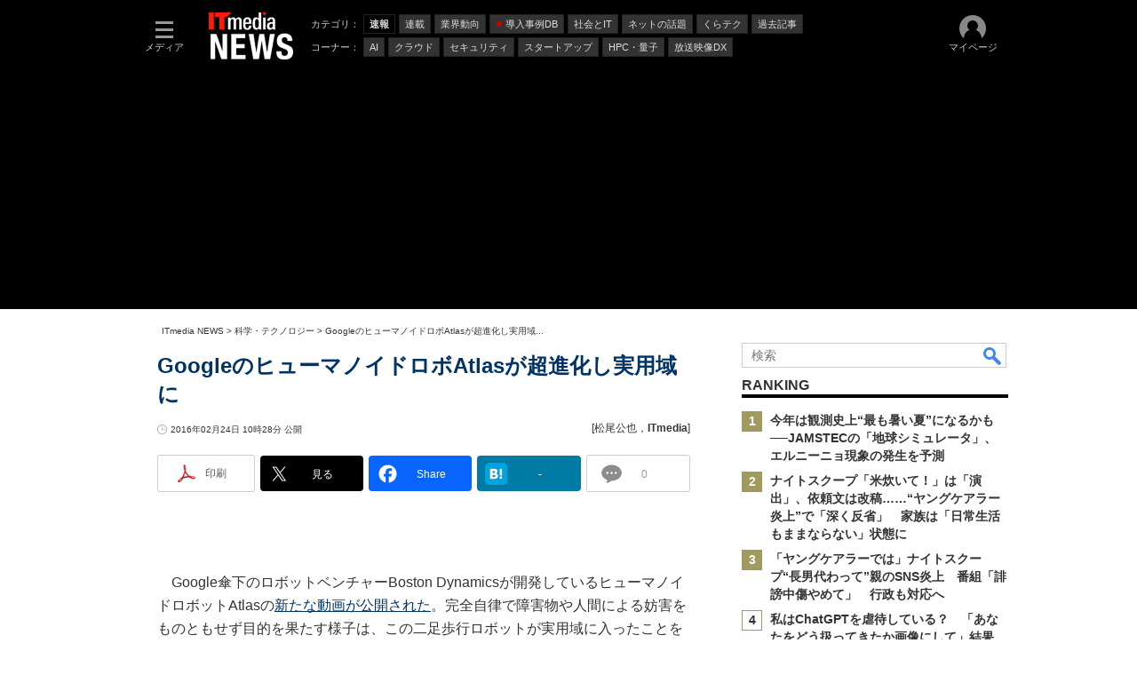

--- FILE ---
content_type: text/html
request_url: https://www.itmedia.co.jp/news/articles/1602/24/news075.html
body_size: 25855
content:
























<!-- simpletieup関連 -->








<!-- /simpletieup関連 -->






























<!DOCTYPE HTML PUBLIC "-//W3C//DTD HTML 4.01 Transitional//EN" "http://www.w3.org/TR/html4/loose.dtd">

<html lang="ja" id="masterChannel-news"><head>




<meta http-equiv="content-type" content="text/html;charset=shift_jis">
<meta http-equiv="content-style-type" content="text/css">
<meta http-equiv="content-script-type" content="text/javascript">

<meta name="referrer" content="no-referrer-when-downgrade">


<meta http-equiv="X-UA-Compatible" content="IE=Edge">

<script>var swspv = '(none)';var cms_summary_flag = '0';</script>
<script src="/js/spv/movePC2SP.js?date=250916104008"></script>
<!-- FIX DMOZ -->

	<!-- masterType = not top -->


	<!-- masterType == article -->
	<meta name="TMP_SERVER" content="pcv">
	<!-- SET SERIES FLAG -->
	
		
		<meta name="TMP_SeriesID" id="TMP_SeriesID" content="">
	
	<!-- SET AUTHOR FLAG -->
	
		
		<meta name="TMP_JointWriterID" id="TMP_JointWriterID" content="609">
	
	<!-- SET CANONICAL FLAG -->
	
		
			
				
				<link rel="canonical" href="https://www.itmedia.co.jp/news/articles/1602/24/news075.html">
			
		
	
	
	<meta property="article:modified_time" content="2016-02-25T11:14:35+09:00">
	
























<meta name="robots" content="max-image-preview:standard">


<!-- JSONLD ARTICLE -->
<script type="application/ld+json">
{
"@context":"https://schema.org",
"@type":"NewsArticle",
"mainEntityOfPage":{
"@type":"WebPage",
"@id":"https://www.itmedia.co.jp/news/articles/1602/24/news075.html"
},
"image":["https://image.itmedia.co.jp/images/logo/1200x630_500x500_news.gif"],
"datePublished":"2016-02-24T10:28:00Z",
"dateModified":"2016-02-25T11:14:00Z",
"headline":"GoogleのヒューマノイドロボAtlasが超進化し実用域に",
"author":
{
"@type":"Person",
"name":"松尾公也",
"url":"https://www.itmedia.co.jp/author/609/"
},
"publisher":{
"@type":"Organization",
"name":"ITmedia NEWS",
"url":"https://www.itmedia.co.jp/news/",
"logo":{
"@type":"ImageObject",
"url":"https://image.itmedia.co.jp/images/logo/amp_publisher_news.gif"
}
},
"description":"ホッケースティックでどつかれる二足歩行ロボットが涙を誘う。",
"articleSection":"ニュース",
"keywords":"速報,科学・テクノロジー"
}
</script>
<meta name="itmid:series" content="">
<meta name="build" content="2016年02月24日 10時28分">
<meta name="keywords" content="速報,科学・テクノロジー">
<meta name="description" content="ホッケースティックでどつかれる二足歩行ロボットが涙を誘う。">
<meta name="extraid" content="at-news	kw-burst	kw-technology">
<meta name="writer" content="松尾公也，ITmedia">
<meta name="dispatch" content="国内">
<meta name="adpath" content="root/ITmedia/news/article">
<meta name="rcid" content="">
<meta name="rcid_filename" content="">
<link rel="alternate" media="only screen and (max-width: 640px)" href="https://www.itmedia.co.jp/news/spv/1602/24/news075.html">


<meta property="og:title" content="GoogleのヒューマノイドロボAtlasが超進化し実用域に">
<meta property="og:description" content="ホッケースティックでどつかれる二足歩行ロボットが涙を誘う。">
<title>GoogleのヒューマノイドロボAtlasが超進化し実用域に - ITmedia NEWS</title>
<script>
const ArticleDataDefinition = {
    VariousURLs: {
        HOST: 'https://www.itmedia.co.jp',
        PCV: '/news/articles/1602/24/news075.html',
        SPV: '/news/spv/1602/24/news075.html',
        AMP: '/news/amp/1602/24/news075.html',
        SUMMARY_SPV: '',
        REFERENCE_PCV: '/news/articles/1602/24/news075_00.html',
        REFERENCE_SPV: '/news/spv/1602/24/news075_00.html'
    }
};
</script>


<meta property="og:image" content="https://image.itmedia.co.jp/news/articles/1602/24/l_koya_atlasterrain.png">



<meta name="twitter:card" content="summary_large_image">
<meta name="twitter:site" content="@itmedia_news">
<meta name="twitter:creator" content="@itmedia_news">
<meta property="og:site_name" content="ITmedia NEWS">
<meta property="og:url" content="https://www.itmedia.co.jp/news/articles/1602/24/news075.html">
<meta property="og:type" content="article">

<meta property="fb:app_id" content="238939813112819">
<meta name="viewport" content="width=device-width">
<link rel="alternate" type="application/rss+xml" title="ITmedia NEWS 最新記事一覧" href="https://rss.itmedia.co.jp/rss/2.0/news_bursts.xml">


<link rel="stylesheet" href="https://www.itmedia.co.jp/css/base.css?202509161104" type="text/css" media="all">
<link rel="stylesheet" href="https://www.itmedia.co.jp/css/news/base.css?202508211525" type="text/css" media="all">
<link rel="stylesheet" href="https://www.itmedia.co.jp/css/article.css?202509081222" type="text/css" media="all">
<link rel="stylesheet" href="https://www.itmedia.co.jp/css/news/article.css?202601201059" type="text/css" media="all">






<script src="//fc.itmedia.co.jp/fpcookie?site_id=itm_"></script>



<!-- globalJavaScript -->


<script src="//ajax.googleapis.com/ajax/libs/jquery/1.6.4/jquery.min.js" charset="UTF-8"></script>
<script>jQuery.noConflict();</script>

<script src="https://cdn.cxense.com/cx.js"></script>
<script src="https://cdn.cxense.com/cx.cce.js"></script>
<script src="/js/lib/cx_v2_cce.js?date=202507231610"></script>
<script>
var cx_segments = '';
cx_segments = cX.getUserSegmentIds({persistedQueryId:'32780b6d6fb51c7b1fefeb67a7e3305b165e5c6a'});
</script>
<!-- GAM -->

<!-- GAM設定 -->
<script async="async" src="https://flux-cdn.com/client/00046/itmedia_news-geoedge_01046.min.js"></script>
<script src="/js/gamServerEnvironment.js?date=202107151140"></script>
<script>
window.googletag = window.googletag || {};
window.googletag.cmd = window.googletag.cmd || [];
</script>
<script async src="https://securepubads.g.doubleclick.net/tag/js/gpt.js"></script>
<script>
// 共通処理
window.gam_logop = {};
window.gam_media= 'news';
// keyValue取得
const gam_keyValue = function(){
	const gam_server = gam_serverenvironment();
	const gam_host = location.protocol + '\/\/' + location.host;
	const gam_url = location.pathname.replace(/\/index.html$/,'\/');
	const gam_key = getMETA('keywords').content;
	const gam_adpath = getMETA('adpath').content;
	if(cx_segments.length >= 200) cx_segments = cx_segments.slice(0,200);
	const gam_composite = String((new Date().getTime() % 12)+1);
	googletag.pubads().setTargeting('server',gam_server).setTargeting('host',gam_host).setTargeting('url',gam_url).setTargeting('CxSegments',cx_segments).setTargeting('composite',gam_composite);
	if(gam_key) googletag.pubads().setTargeting('keywords',gam_key.replace(/(（|）|\(|\)|＃|＋)/g,'').split(','));
	if(gam_adpath){
		const itm_adpath = gam_adpath.split('/');
		if(itm_adpath[3]) googletag.pubads().setTargeting('itm_adpath_4',itm_adpath[3]);
		if(itm_adpath[4]) googletag.pubads().setTargeting('itm_adpath_5',itm_adpath[4]);
	}
}
// 配信設定
const gamDeliveryCheck = function(){
	googletag.pubads().addEventListener('slotRenderEnded',function(e){
		const gam_slotid = e.slot.getSlotElementId();
		const gam_slotdiv = document.getElementById(gam_slotid);
// 配信状況ログ
		if(gam_logop) gam_logop[gam_slotid] = e;
// 配信、未配信判別
		const gam_delivery = e.isEmpty;
// サイズ判別
		const gam_wpsize = /(WallPaper)/.test(gam_slotid);
// 1枠目入稿判別
		const gam_firstset = /(_headline$|_1$|LspaceRectangle)/;
		const gam_firstcheck = gam_firstset.test(gam_slotid);
// AD表記ユニット
		const gam_irpos = /(InRead$)/;
		const gam_irposcheck = gam_irpos.test(gam_slotid);
// SBサイズ指定
		const gam_sb = /(PC_SuperBanner)/.test(gam_slotid);
		if(gam_sb){
			const gam_sbs = e.size[1] < 121 ? 122 : e.size[1];
			document.getElementById('PC_SuperBanner').style.minHeight = gam_sbs + 'px';
		}
// 特殊広告対応
		if(gam_wpsize||gam_firstcheck||gam_irposcheck){
			let gam_noadflag = gam_delivery ? 'noad' : 'delivery';
			const gam_adposition = gam_wpsize ? gam_slotdiv.closest('.WallPaperIn') : gam_slotdiv.parentNode;
			const gam_adpch = gam_adposition.children[0];
			const gam_adpchcheck = gam_adpch.classList.contains('adnotation');
			const gam_hlcheck = gam_adpch.classList.contains('gam_headline');
			let gam_hltext = gam_slotdiv.id == 'PC_LogoAD_1' ? 'スポンサーリンク' : gam_slotdiv.id == 'PC_TopLink_1' || 'PC_TopBox_1' ? '<p>Special</p>' :  'Special';
			gam_hltext += '<span class="gam_prmark">PR</span>';
			if(gam_hlcheck && gam_noadflag == 'delivery' && gam_adpch.innerHTML == '') gam_adpch.innerHTML = gam_hltext;
			gam_adposition.classList.add(gam_noadflag);
			if(gam_wpsize && e.size){
				if(e.size != '1,1'){
					if(e.size[0] > 1) gam_adposition.style.width = e.size[0] + 'px';
					if(e.size[1] > 1) gam_adposition.style.height = e.size[1] + 'px';
					if(/(_left$)/.test(gam_slotid)) gam_adposition.style.left = '-' + (e.size[0] + 8) + 'px';
					if(/(_right$)/.test(gam_slotid)) gam_adposition.style.right = '-' + (e.size[0] + 8) + 'px';
					const mb = document.getElementById('masterBody');
					if(mb) mb.classList.add('WpSet');
				} else {
					gam_adposition.style.display = 'none';
				}
			}
			if(gam_irposcheck && !gam_delivery && !gam_adpchcheck){
				const gam_adnotation = document.createElement('div');
				gam_adnotation.innerHTML = 'advertisement';
				gam_adnotation.classList.add('adnotation');
				gam_adposition.insertBefore(gam_adnotation,gam_slotdiv);
			}
			if(gam_hlcheck && gam_noadflag == 'noad') gam_adpch.innerHTML = '';
		}
	});
};
// refresh
const refreshGam = function(slot,dc){
	googletag.cmd.push(function(){
		let gframe = '';
// 共通
		if(slot == 'SideLink') gframe = [gam_sl1,gam_sl2,gam_sl3,gam_sl4,gam_sl5,gam_sl6,gam_sl7,gam_sl8,gam_sl9,gam_sl10,gam_sl11,gam_sl12,gam_sl13,gam_sl14,gam_sl15,gam_sl16,gam_sl17,gam_sl18,gam_sl19,gam_sl20];
		if(slot == 'RankText') gframe = [gam_rkt];
		if(slot == 'Rcol2ndRectangle') gframe = [gam_rct2];
		if(slot == 'Rcol3rdRectangle') gframe = [gam_brc];
		if(slot == 'RcolFeatures') gframe = [gam_rf1,gam_rf2,gam_rf3];

// article
		if(slot == 'SuperBanner') gframe = [gam_spb];
		if(slot == 'RcolRectangle') gframe = [gam_rct1];
		if(slot == 'ArticleText') gframe = [gam_ltx1,gam_ltx2];
		if(slot == 'InRead') gframe = [gam_ban,gam_inl];
		if(slot == 'InArtSpecialLink') gframe = [gam_ias];
		if(slot == 'BelowArtLink') gframe = [gam_bl1,gam_bl2,gam_bl3,gam_bl4,gam_bl5,gam_bl6,gam_bl7,gam_bl8,gam_bl9,gam_bl10,gam_bl11,gam_bl12,gam_bl13,gam_bl14,gam_bl15,gam_bl16];
		if(slot == 'BelowArtRectangle') gframe = [gam_abrl,gam_abrr];
		if(slot == 'GeneralAD') gframe = [gam_ga1,gam_ga2,gam_ga3];
		if(slot == 'LspaceRectangle') gframe = [gam_lsr];

		if(gframe) googletag.pubads().refresh(gframe);
		if(dc) gamDeliveryCheck(); // 配信状況取得
	});
}


// refresh引数
// 共通
var gam_wpl,gam_wpr,gam_spb,gam_rct1,gam_ltx1,gam_ltx2,gam_sl1,gam_sl2,gam_sl3,gam_sl4,gam_sl5,gam_sl6,gam_sl7,gam_sl8,gam_sl9,gam_sl10,gam_sl11,gam_sl12,gam_sl13,gam_sl14,gam_sl15,gam_sl16,gam_sl17,gam_sl18,gam_sl19,gam_sl20,gam_rkt,gam_rct2,gam_brc,gam_rf1,gam_rf2,gam_rf3;

// article
var gam_ban,gam_inl,gam_ias,gam_bl1,gam_bl2,gam_bl3,gam_bl4,gam_bl5,gam_bl6,gam_bl7,gam_bl8,gam_bl9,gam_bl10,gam_bl11,gam_bl12,gam_bl13,gam_bl14,gam_bl15,gam_bl16,gam_abrl,gam_abrr,gam_ga1,gam_ga2,gam_ga3,gam_lsr;

googletag.cmd.push(function(){
	googletag.pubads().collapseEmptyDivs();
// ユニット設定
	const sd = '/43042345/news/';
// 共通
	gam_sl1 = googletag.defineSlot(sd + 'PC_SideLink',[[300,76]],'PC_SideLink_1').setTargeting('slot_pos','1').setTargeting('media',gam_media).addService(googletag.pubads());
	gam_sl2 = googletag.defineSlot(sd + 'PC_SideLink',[[300,76]],'PC_SideLink_2').setTargeting('slot_pos','2').setTargeting('media',gam_media).addService(googletag.pubads());
	gam_sl3 = googletag.defineSlot(sd + 'PC_SideLink',[[300,76]],'PC_SideLink_3').setTargeting('slot_pos','3').setTargeting('media',gam_media).addService(googletag.pubads());
	gam_sl4 = googletag.defineSlot(sd + 'PC_SideLink',[[300,76]],'PC_SideLink_4').setTargeting('slot_pos','4').setTargeting('media',gam_media).addService(googletag.pubads());
	gam_sl5 = googletag.defineSlot(sd + 'PC_SideLink',[[300,76]],'PC_SideLink_5').setTargeting('slot_pos','5').setTargeting('media',gam_media).addService(googletag.pubads());
	gam_sl6 = googletag.defineSlot(sd + 'PC_SideLink',[[300,76]],'PC_SideLink_6').setTargeting('slot_pos','6').setTargeting('media',gam_media).addService(googletag.pubads());
	gam_sl7 = googletag.defineSlot(sd + 'PC_SideLink',[[300,76]],'PC_SideLink_7').setTargeting('slot_pos','7').setTargeting('media',gam_media).addService(googletag.pubads());
	gam_sl8 = googletag.defineSlot(sd + 'PC_SideLink',[[300,76]],'PC_SideLink_8').setTargeting('slot_pos','8').setTargeting('media',gam_media).addService(googletag.pubads());
	gam_sl9 = googletag.defineSlot(sd + 'PC_SideLink',[[300,76]],'PC_SideLink_9').setTargeting('slot_pos','9').setTargeting('media',gam_media).addService(googletag.pubads());
	gam_sl10 = googletag.defineSlot(sd + 'PC_SideLink',[[300,76]],'PC_SideLink_10').setTargeting('slot_pos','10').setTargeting('media',gam_media).addService(googletag.pubads());
	gam_sl11 = googletag.defineSlot(sd + 'PC_SideLink',[[300,76]],'PC_SideLink_11').setTargeting('slot_pos','11').setTargeting('media',gam_media).addService(googletag.pubads());
	gam_sl12 = googletag.defineSlot(sd + 'PC_SideLink',[[300,76]],'PC_SideLink_12').setTargeting('slot_pos','12').setTargeting('media',gam_media).addService(googletag.pubads());
	gam_sl13 = googletag.defineSlot(sd + 'PC_SideLink',[[300,76]],'PC_SideLink_13').setTargeting('slot_pos','13').setTargeting('media',gam_media).addService(googletag.pubads());
	gam_sl14 = googletag.defineSlot(sd + 'PC_SideLink',[[300,76]],'PC_SideLink_14').setTargeting('slot_pos','14').setTargeting('media',gam_media).addService(googletag.pubads());
	gam_sl15 = googletag.defineSlot(sd + 'PC_SideLink',[[300,76]],'PC_SideLink_15').setTargeting('slot_pos','15').setTargeting('media',gam_media).addService(googletag.pubads());
	gam_sl16 = googletag.defineSlot(sd + 'PC_SideLink',[[300,76]],'PC_SideLink_16').setTargeting('slot_pos','16').setTargeting('media',gam_media).addService(googletag.pubads());
	gam_sl17 = googletag.defineSlot(sd + 'PC_SideLink',[[300,76]],'PC_SideLink_17').setTargeting('slot_pos','17').setTargeting('media',gam_media).addService(googletag.pubads());
	gam_sl18 = googletag.defineSlot(sd + 'PC_SideLink',[[300,76]],'PC_SideLink_18').setTargeting('slot_pos','18').setTargeting('media',gam_media).addService(googletag.pubads());
	gam_sl19 = googletag.defineSlot(sd + 'PC_SideLink',[[300,76]],'PC_SideLink_19').setTargeting('slot_pos','19').setTargeting('media',gam_media).addService(googletag.pubads());
	gam_sl20 = googletag.defineSlot(sd + 'PC_SideLink',[[300,76]],'PC_SideLink_20').setTargeting('slot_pos','20').setTargeting('media',gam_media).addService(googletag.pubads());
	gam_rkt = googletag.defineSlot(sd + 'PC_article_RankText',['fluid'],'PC_RankText').setTargeting('media',gam_media).addService(googletag.pubads());
	gam_rct2 = googletag.defineSlot(sd + 'PC_article_rcol-2ndRectangle',[[300,250],[300,300],[300,600]],'PC_rcol-2ndRectangle').addService(googletag.pubads());
	gam_brc = googletag.defineSlot(sd + 'PC_article_rcol-3rdRectangle',[[300,250],[300,300],[300,600]],'PC_rcol-3rdRectangle').addService(googletag.pubads());
	gam_rf1 = googletag.defineSlot(sd + 'PC_rcol-Features',[[300,76]],'PC_rcol-Features_1').setTargeting('slot_pos','1').setTargeting('media',gam_media).addService(googletag.pubads());
	gam_rf2 = googletag.defineSlot(sd + 'PC_rcol-Features',[[300,76]],'PC_rcol-Features_2').setTargeting('slot_pos','2').setTargeting('media',gam_media).addService(googletag.pubads());
	gam_rf3 = googletag.defineSlot(sd + 'PC_rcol-Features',[[300,76]],'PC_rcol-Features_3').setTargeting('slot_pos','3').setTargeting('media',gam_media).addService(googletag.pubads());

// article
	gam_ltx1 = googletag.defineSlot(sd + 'PC_article_lcol-Text',[[600,32]],'PC_lcol-Text_1').setTargeting('slot_pos','1').addService(googletag.pubads());
	gam_ltx2 = googletag.defineSlot(sd + 'PC_article_lcol-Text',[[600,32]],'PC_lcol-Text_2').setTargeting('slot_pos','2').addService(googletag.pubads());
	gam_spb = googletag.defineSlot(sd + 'PC_article_SuperBanner',[[728,90],[728,180],[970,90],[970,250],[970,400]],'PC_SuperBanner').addService(googletag.pubads());
	gam_rct1 = googletag.defineSlot(sd + 'PC_article_rcol-Rectangle',[[300,250],[300,300],[300,600],[600,600],[600,500],[533,300]],'PC_rcol-Rectangle').addService(googletag.pubads());
	gam_ban = googletag.defineSlot(sd + 'PC_below-art-Native',[[640,100]],'PC_below-art-Native').addService(googletag.pubads());
	gam_inl = googletag.defineSlot(sd + 'PC_InRead',[[640,165],[640,300],[640,360],[300,250],[336,280],[1,1]],'PC_InRead').addService(googletag.pubads());
	gam_ias = googletag.defineSlot(sd + 'PC_in-art-SpecialLink', [[1,1],'fluid'],'PC_in-art-SpecialLink').addService(googletag.pubads());
	gam_bl1 = googletag.defineSlot(sd + 'PC_BelowArtLink',[[150,216]],'PC_BelowArtLink_1').setTargeting('slot_pos','1').setTargeting('media',gam_media).addService(googletag.pubads());
	gam_bl2 = googletag.defineSlot(sd + 'PC_BelowArtLink',[[150,216]],'PC_BelowArtLink_2').setTargeting('slot_pos','2').setTargeting('media',gam_media).addService(googletag.pubads());
	gam_bl3 = googletag.defineSlot(sd + 'PC_BelowArtLink',[[150,216]],'PC_BelowArtLink_3').setTargeting('slot_pos','3').setTargeting('media',gam_media).addService(googletag.pubads());
	gam_bl4 = googletag.defineSlot(sd + 'PC_BelowArtLink',[[150,216]],'PC_BelowArtLink_4').setTargeting('slot_pos','4').setTargeting('media',gam_media).addService(googletag.pubads());
	gam_bl5 = googletag.defineSlot(sd + 'PC_BelowArtLink',[[150,216]],'PC_BelowArtLink_5').setTargeting('slot_pos','5').setTargeting('media',gam_media).addService(googletag.pubads());
	gam_bl6 = googletag.defineSlot(sd + 'PC_BelowArtLink',[[150,216]],'PC_BelowArtLink_6').setTargeting('slot_pos','6').setTargeting('media',gam_media).addService(googletag.pubads());
	gam_bl7 = googletag.defineSlot(sd + 'PC_BelowArtLink',[[150,216]],'PC_BelowArtLink_7').setTargeting('slot_pos','7').setTargeting('media',gam_media).addService(googletag.pubads());
	gam_bl8 = googletag.defineSlot(sd + 'PC_BelowArtLink',[[150,216]],'PC_BelowArtLink_8').setTargeting('slot_pos','8').setTargeting('media',gam_media).addService(googletag.pubads());
	gam_bl9 = googletag.defineSlot(sd + 'PC_BelowArtLink',[[150,216]],'PC_BelowArtLink_9').setTargeting('slot_pos','9').setTargeting('media',gam_media).addService(googletag.pubads());
	gam_bl10 = googletag.defineSlot(sd + 'PC_BelowArtLink',[[150,216]],'PC_BelowArtLink_10').setTargeting('slot_pos','10').setTargeting('media',gam_media).addService(googletag.pubads());
	gam_bl11 = googletag.defineSlot(sd + 'PC_BelowArtLink',[[150,216]],'PC_BelowArtLink_11').setTargeting('slot_pos','11').setTargeting('media',gam_media).addService(googletag.pubads());
	gam_bl12 = googletag.defineSlot(sd + 'PC_BelowArtLink',[[150,216]],'PC_BelowArtLink_12').setTargeting('slot_pos','12').setTargeting('media',gam_media).addService(googletag.pubads());
	gam_bl13 = googletag.defineSlot(sd + 'PC_BelowArtLink',[[150,216]],'PC_BelowArtLink_13').setTargeting('slot_pos','13').setTargeting('media',gam_media).addService(googletag.pubads());
	gam_bl14 = googletag.defineSlot(sd + 'PC_BelowArtLink',[[150,216]],'PC_BelowArtLink_14').setTargeting('slot_pos','14').setTargeting('media',gam_media).addService(googletag.pubads());
	gam_bl15 = googletag.defineSlot(sd + 'PC_BelowArtLink',[[150,216]],'PC_BelowArtLink_15').setTargeting('slot_pos','15').setTargeting('media',gam_media).addService(googletag.pubads());
	gam_bl16 = googletag.defineSlot(sd + 'PC_BelowArtLink',[[150,216]],'PC_BelowArtLink_16').setTargeting('slot_pos','16').setTargeting('media',gam_media).addService(googletag.pubads());
	gam_abrl = googletag.defineSlot(sd + 'PC_BelowArtRectangle_left',[[300,250],[300,300]],'PC_BelowArtRectangle_left').addService(googletag.pubads());
	gam_abrr = googletag.defineSlot(sd + 'PC_BelowArtRectangle_right',[[300,250],[300,300]],'PC_BelowArtRectangle_right').addService(googletag.pubads());
	gam_lsr = googletag.defineSlot(sd + 'PC_LspaceRectangle',[[300,250],[300,300],[300,600]],'PC_LspaceRectangle').addService(googletag.pubads());

	gam_keyValue(); // Key-Value設定
	googletag.pubads().enableSingleRequest();
	googletag.pubads().disableInitialLoad();
	googletag.enableServices();
});
</script>

<!-- /GAM -->

<script src="/js/base_v2.js?date=202501291050"></script>
<script src="/js/news/base.js?date=202310161130"></script>

<script src="/js/article.js?date=202501141040"></script>
<script src="/js/news/article.js?date=202310161130"></script>



<!--tr_cx_api-->

<script src="//cx.api.itmedia.co.jp/v1.js"></script>
<script src="//tr.api.itmedia.co.jp/cc/v1.js"></script>

<!--/tr_cx_api-->
<script>
var cX = cX || {}; cX.callQueue = cX.callQueue || [];
cx_push_iitt();
cX.callQueue.push(['setSiteId','1146327961620383921']);
var cx_k_param = cx_api_itm('ad');
cx_push_cxapi('7afa26d5cf882cbdf1133ef0a74bc60ab5581d17');
cX.callQueue.push(['sync','frk']); // fout
cX.callQueue.push(['sync','aam']);
cx_click_map('1141827478709654509');
window.addEventListener('DOMContentLoaded',function(){
	cx_add_meta();
	cx_push_readable('7afa26d5cf882cbdf1133ef0a74bc60ab5581d17');
},false);
</script>
<!-- Google Tag Manager -->
<script>(function(w,d,s,l,i){w[l]=w[l]||[];w[l].push({'gtm.start':
new Date().getTime(),event:'gtm.js'});var f=d.getElementsByTagName(s)[0],
j=d.createElement(s),dl=l!='dataLayer'?'&l='+l:'';j.async=true;j.src=
'https://www.googletagmanager.com/gtm.js?id='+i+dl;f.parentNode.insertBefore(j,f);
})(window,document,'script','dataLayer','GTM-W3CLTQN');</script>
<!-- End Google Tag Manager -->
<!-- itreview_product_auto_linker -->

<!-- End itreview_product_auto_linker -->
<!-- /globalJavaScript -->

</head><body id="masterType-article">

<script>
// JavaScript用Facebook SDK v10.0

window.fbAsyncInit = function(){
	FB.init({
		appId:'238939813112819',
		autoLogAppEvents : true,
		xfbml : true,
		version : 'v10.0'
	});
	FB.AppEvents.logPageView();
};

(function(d,s,id){
var js, fjs = d.getElementsByTagName(s)[0];
if(d.getElementById(id)){return;}
js = d.createElement(s); js.id = id;
js.src = "//connect.facebook.net/ja_JP/sdk.js";
fjs.parentNode.insertBefore(js,fjs);
}(document,'script','facebook-jssdk'));
</script>






<script type="text/javascript">
var dcl_start = new Date();
attachBodyClass();
function masterChannel(){return 'news';}
function masterType(){return 'article';}
function prFlag(){return '';}
function spFlag(){return '';}
</script>

<!--ITWL-->

	
		
	

<!--/ITWL-->


<!-- サーチツール表示領域 -->
<div id="outputFrame" class="outputFrame"></div>


<div id="masterBody"><div id="masterBodyOut"><div id="masterBodyIn">


<style>
#g_nav #g_nav_o{border:none;}
#g_nav .g_free_box {padding:0 10px;}

</style>


<link rel="stylesheet" href="//www.itmedia.co.jp/css/gnavi.css?date=202503051103">
<div id="g_nav" data-theme="dark">
<div id="g_nav_o">
<!-- parts_warning -->

<div id="g_nav_i">
	<div class="g_nav_box">
		<div class="g_btn" id="g_btn_menu" data-menu="0">
			<div class="g_float g_float_left"></div>
			<div class="g_inbtn">
				<div class="g_lines">
					<div class="g_line"></div>
					<div class="g_line"></div>
					<div class="g_line"></div>
					<div class="g_line"></div>
				</div>
				<div class="g_txt">メディア</div>
			</div>
		</div>
	</div>
<div class="g_nav_box"><div id="g_logo">
<a href="https://www.itmedia.co.jp/news/"><img src="https://image.itmedia.co.jp/images/logo/pcvheader_news.png" width="95" height="53" alt="ITmedia NEWS"></a>

</div></div>
<div class="g_nav_box _flex"><div class="g_free_box">
<div class="g_local g_local_btn"><div class="g_lnav_o g_lnav_o_txt">カテゴリ：</div>
<div class="g_lnav_o"><a href="https://www.itmedia.co.jp/news/subtop/bursts/"><div >速報</div></a>
</div>
<div class="g_lnav_o"><a href="https://www.itmedia.co.jp/news/series/"><div >連載</div></a>
</div>
<div class="g_lnav_o"><a href="https://www.itmedia.co.jp/news/subtop/industry/"><div >業界動向</div></a>
</div>
<div class="g_lnav_o"><a href="https://www.itmedia.co.jp/topics/jirei.html"><div data-mark="1">導入事例DB</div></a>
</div>
<div class="g_lnav_o"><a href="https://www.itmedia.co.jp/news/subtop/society/"><div >社会とIT</div></a>
</div>
<div class="g_lnav_o"><a href="https://www.itmedia.co.jp/news/subtop/nettopics/"><div >ネットの話題</div></a>
</div>
<div class="g_lnav_o"><a href="https://www.itmedia.co.jp/news/subtop/lifestyle/"><div >くらテク</div></a>
</div>
<div class="g_lnav_o"><a href="https://www.itmedia.co.jp/news/subtop/archive/"><div >過去記事</div></a>
</div>
</div><div class="g_local g_local_btn"><div class="g_lnav_o g_lnav_o_txt">コーナー：</div>
<div class="g_lnav_o"><a href="https://www.itmedia.co.jp/news/subtop/aiplus/"><div >AI</div></a>
</div>
<div class="g_lnav_o"><a href="https://www.itmedia.co.jp/news/subtop/clouduser/"><div >クラウド</div></a>
</div>
<div class="g_lnav_o"><a href="https://www.itmedia.co.jp/news/subtop/security/"><div >セキュリティ</div></a>
</div>
<div class="g_lnav_o"><a href="https://www.itmedia.co.jp/news/subtop/saaslab/"><div >スタートアップ</div></a>
</div>
<div class="g_lnav_o"><a href="https://www.itmedia.co.jp/news/subtop/features/quantum/index.html"><div >HPC・量子</div></a>
</div>
<div class="g_lnav_o"><a href="https://www.itmedia.co.jp/news/subtop/studio/"><div >放送映像DX</div></a>
</div>
</div></div></div>


<div class="g_nav_box">
<div class="g_btn" id="g_btn_member" data-menu="0">
<div class="g_float g_float_right"></div>
<a class="g_inbtn" href="javascript:void(0);">
<div class="g_circles">
<div class="g_circle"></div><div class="g_circle"></div><div class="g_circle"></div>
</div>
<div class="g_txt"></div>
</a>
</div>
</div>
</div>
</div>
</div>
<script src="/js/gnavi.js?202508211340" async></script>

<div id="masterBodyOuter"><!----><div id="masterBodyInner">

<div id="masterHeader">
<div id="globalHeader">
	<div id="globalHeaderBottom">
	
		<div id="SuperBanner">
		<div id="PC_SuperBanner"></div>
		<script>refreshGam('SuperBanner',true);</script>
		</div>
	
	</div>
</div>
	
<div id="globalHeaderBeneath">
	<div id="localPankuzu">
	<div class="lpanOut"><div class="lpanIn">
	
<a href="//www.itmedia.co.jp/news/">ITmedia NEWS</a> &gt;

<a href="//www.itmedia.co.jp/news/subtop/technology/">科学・テクノロジー</a> &gt;

<script type="text/javascript">
var str = document.title.replace(/\<\!\-\-EDIT START\-\-\>/g,'').replace(/\<\!\-\-EDIT END\-\-\>/g,'').replace('- ITmedia NEWS','');
str = cutString(str,50);
document.write(str);
</script>

	</div></div>
	</div>
</div>
	
</div>

<div id="masterContents"><div id="globalContents">
<div id="masterMain">

<!--masterMainHoleStart-->

<div id="LspaceRectangle">
<div id="PC_LspaceRectangle"></div>
<script>refreshGam('LspaceRectangle');</script>
</div>


<div id="tmplNews" class="tmplArticle"><div id="tmplNewsIn" class="tmplArticleIn">
<!-- cmsHoleStart -->


<!-- keyword not match -->



<!-- /cmsHoleStart -->


<!-- cmsHoleDate -->
<!--EDIT START-->
<!--EDIT END-->



<div id="cmsTitle"><div class="inner">
<h1 class="title"><span class="title__maintext">GoogleのヒューマノイドロボAtlasが超進化し実用域に</span></h1>
</div></div>


<!--EDIT START-->
<!--EDIT END-->


<!--EDIT START-->
<!--EDIT END-->


<div id="cmsDate" class="cmsDate cmsDate--nomove"><div class="inner"><span class="arrow">&raquo;</span> <span id="update">2016年02月24日 10時28分 公開</span></div></div>
<div id="cmsByline"><div class="inner" id="byline">[<a href="https://www.itmedia.co.jp/author/609/" class="cmsAuthorlink">松尾公也</a>，<span>ITmedia</span>]</div></div>

<!-- cmsHoleBodyWrapStart " -->

<div id="cmsBody"><div class="inner">


<link rel="stylesheet" href="https://www.itmedia.co.jp/css/socialbutton.css?202510011201">
<script>
var msbBtnLoadScript = [];
</script>
<script src="/js/socialbutton.js?202510011010"></script>
<div id="masterSocialbuttonTop" class="masterSocialbutton"><div class="msbOut" id="msbTopOut"></div></div>


	<script>
	msbBtn({
	'pos':'top',
	'tag':'table',
	'popup_pos':'under',
	'base_color':'white',
	'base_class':'minimal_count',
	'line':[
	[
		{'name':'印刷','title':'この記事を印刷する','id':'printbutton'},
		{'name':'通知','id':'itmid','data':[
			{'name':'連載「％」の新着をメールで通知','id':'alertseries'},
		{}]},
		{'name':'Post','id':'tweetbutton_minimal'},
		{'name':'シェア','id':'sharebutton_minimal'},
		{'name':'はてなブックマーク','id':'hatenabookmark_minimal'},

		
		{'name':'コメント','id':'comment_minimal','data-id':'CM-ZyEyiCeR'},
		

	{}],
	[]]
	});
	</script>



<div class="colBoxClear"></div>

	<div id="ArticleText">
		<div id="PC_lcol-Text_1" style="min-width:600px;min-height:32px;"></div>
		<div id="PC_lcol-Text_2" style="min-width:600px;min-height:32px;"></div>
		<script>refreshGam('ArticleText');</script>
	</div>



<!-- cmsHoleBodyStart -->

<div id="cmsMark"><!-- null for itmedia-->
</div>
<!-- cmsBodyCtrlTop -->

<!-- cmsBodyMainStart -->
<!-- cxenseparse_start -->


<p>　Google傘下のロボットベンチャーBoston Dynamicsが開発しているヒューマノイドロボットAtlasの<A HREF="https://www.youtube.com/watch?v=rVlhMGQgDkY">新たな動画が公開された</A>。完全自律で障害物や人間による妨害をものともせず目的を果たす様子は、この二足歩行ロボットが実用域に入ったことを示している。</p>
<div class="cmsVideo cmsVideoYouTube" style="width:480px;">
<div class="cmsVideoContents" style="width:480px;height:269px;">
<iframe loading="lazy" width="480" height="269" src="https://www.youtube.com/embed/rVlhMGQgDkY?feature=oembed" frameborder="0" allow="accelerometer; autoplay; clipboard-write; encrypted-media; gyroscope; picture-in-picture; web-share" referrerpolicy="strict-origin-when-cross-origin" allowfullscreen title="Atlas, The Next Generation"></iframe>
</div>
</div>
<p>　動画では、4.5キログラムの箱を持ち上げて棚に移したり、ホッケースティックを持った人間に箱を叩き落とされたり突き放されたりしながらもちゃんと復帰して作業を継続する場面も。</p>
<!--CAP-->
<div id="col500"><a name="l_koya_atlasterrain.png"></a><a href="https://image.itmedia.co.jp/l/im/news/articles/1602/24/l_koya_atlasterrain.png"><img src="https://image.itmedia.co.jp/news/articles/1602/24/koya_atlasterrain.png" width="426" height="239" alt="photo"></a>
<small>雪の複雑な地形でつまづいてもころばない</small></div>
<!--CAPEND-->
<!--CAP-->
<div id="col500"><a name="l_koya_boxed.png"></a><a href="https://image.itmedia.co.jp/l/im/news/articles/1602/24/l_koya_boxed.png"><img src="https://image.itmedia.co.jp/news/articles/1602/24/koya_boxed.png" width="426" height="239" alt="photo"></a>
<small>体をひねりながら棚に箱を置く</small></div>
<!--CAPEND-->
<!--CAP-->
<div id="col500"><a name="l_koya_atlasdropped.png"></a><a href="https://image.itmedia.co.jp/l/im/news/articles/1602/24/l_koya_atlasdropped.png"><img src="https://image.itmedia.co.jp/news/articles/1602/24/koya_atlasdropped.png" width="426" height="240" alt="photo"></a>
<small>箱を叩き落とされるかわいそうなAtlas</small></div>
<!--CAPEND-->
<!--CAP-->
<div id="col500"><a name="l_koya_atlasstick.png"></a><a href="https://image.itmedia.co.jp/l/im/news/articles/1602/24/l_koya_atlasstick.png"><img src="https://image.itmedia.co.jp/news/articles/1602/24/koya_atlasstick.png" width="428" height="239" alt="photo"></a>
<small>ホッケースティックでどつかれるかわいそうなAtlas</small></div>
<!--CAPEND-->
<!--CAP-->
<div id="col500"><a name="l_koya_atlasexit.png"></a><a href="https://image.itmedia.co.jp/l/im/news/articles/1602/24/l_koya_atlasexit.png"><img src="https://image.itmedia.co.jp/news/articles/1602/24/koya_atlasexit.png" width="428" height="239" alt="photo"></a>
<small>自分でドアを開けて出て行く象徴的なラスト</small></div>
<!--CAPEND-->
<p>　YouTubeの動画説明文によれば、新バージョンのAtlasは電動で油圧駆動。本体と両足にはバランスをとるためのセンサーが、LADARおよびステレオセンサーが頭部に搭載され、障害物を避けて地形を予測し歩行に役立ている。身長は1メートル75センチ、体重は81.6キログラム。</p>

<!-- cxenseparse_end -->

<!-- cmsBodyMainEnd -->

<div class="endlink" id="endlinkConnection">
<h3 class="format--subheading">関連記事</h3>
<ul id="art">
<li class="endlink-art" id="endlink-art1"><a href="https://www.itmedia.co.jp/news/articles/1512/23/news028.html"><img src="https://image.itmedia.co.jp/news/articles/1512/23/news028.jpg" width="80" height="60" alt="Boston Dynamicsの犬型ロボット、サンタのソリのトナカイに" align="left">Boston Dynamicsの犬型ロボット、サンタのソリのトナカイに</a><br>
犬型ロボットがトナカイの角を付けてサンタのソリをさっそうと引く動画を、Google傘下のロボットメーカー、Boston DynamicsがYouTubeで公開した。</li>
<li class="endlink-art" id="endlink-art2"><a href="https://www.itmedia.co.jp/news/articles/1506/01/news130.html"><img src="https://image.itmedia.co.jp/news/articles/1506/01/news130.jpg" width="80" height="60" alt="走りながらハードルを飛び越える四足ロボット　MITが実験に成功（動画あり）" align="left">走りながらハードルを飛び越える四足ロボット　MITが実験に成功（動画あり）</a><br>
米マサチューセッツ工科大学（MIT）が、DARPAの出資で開発する四足歩行ロボットで、秒速2メートルで走りながら前方の障害物を検知し、歩幅などを調整して飛び越える実験に成功し、動画を公開した。</li>
<li class="endlink-art" id="endlink-art3"><a href="https://www.itmedia.co.jp/news/articles/1504/02/news156.html"><img src="https://image.itmedia.co.jp/news/articles/1504/02/news156.jpg" width="80" height="60" alt="有名人や故人の人格をロボットにダウンロードする時代が来る？　Googleが特許取得" align="left">有名人や故人の人格をロボットにダウンロードする時代が来る？　Googleが特許取得</a><br>
人格データをクラウドからダウンロードしてロボットに吹き込む──Googleがこんなシステムの特許を取得した。</li>
<li class="endlink-art" id="endlink-art4"><a href="https://www.itmedia.co.jp/news/articles/1502/10/news065.html"><img src="https://image.itmedia.co.jp/news/articles/1502/10/news065.jpg" width="80" height="60" alt="Boston Dynamics、足蹴にしても踏ん張る犬型ロボット「Spot」（動画あり）" align="left">Boston Dynamics、足蹴にしても踏ん張る犬型ロボット「Spot」（動画あり）</a><br>
Google傘下のBoston Dynamicsが、体重が約73キロで階段の昇降やギャロップができる犬型ロボット「Spot」の動画をYouTubeで公開した。人と一緒にジョギングしたり、思い切り足蹴にしても踏ん張って体勢を立て直すシーンが紹介されている。</li>
<li class="endlink-art" id="endlink-art5"><a href="https://www.itmedia.co.jp/news/articles/1312/15/news007.html"><img src="https://image.itmedia.co.jp/news/articles/1312/15/news007.gif" width="80" height="60" alt="Google、四足ロボット「BigDog」のメーカーBoston Dynamicsを買収" align="left">Google、四足ロボット「BigDog」のメーカーBoston Dynamicsを買収</a><br>
元Android責任者であるアンディ・ルービン氏率いるGoogleのロボティクスプロジェクトが、DARPA向けロボットで知られるBoston Dynamicsを買収した。</li>
</ul>
<h3 class="format--subheading">関連リンク</h3>
<ul id="lnk">
<li class="endlink-lnk" id="endlink-lnk1"><a href="http://www.bostondynamics.com/robot_Atlas.html" target="_blank" rel="noopener">Boston Dynamics Atlas</a></li>
</ul>
</div>


<!-- cmsBodyRelated -->

<!-- cmsBodyCtrlBtm -->
<div id="cmsCopyright"><p>Copyright &copy; ITmedia, Inc. All Rights Reserved.</p>
</div>
<!-- cmsHoleBodyEnd -->

<!-- newsComment -->

	
		<script src="/js/lib/get_socialcount.js"></script>
<div id="ulCommentWidget" style="clear:both;"></div>
<div id="ulCommentWidgetAnnounce" style="display:none;"><p>続きを読むには、コメントの利用規約に同意し「アイティメディアID」および「ITmedia NEWS アンカーデスクマガジン」の登録が必要です</p></div>
<script><!--
function nakanohito_Comment(){
	var count = 2;
	var setNgFlag = 0;
    var setNgWords = [
      ['headline', 'Googleさん'],
      ['', ''],
    ];
    if (!setNgFlag) var setNgFlag = 0;
    if (!setNgWords) var setNgWords;
    var jsonld = document.querySelectorAll('script[type="application/ld+json"]')[0];
    if (jsonld) {
      jsonld = JSON.parse(jsonld.innerText)
      for (var i in setNgWords) {
        var setKey = setNgWords[i][0];
        var setVal = setNgWords[i][1];
        if (!setKey) {
          //
        } else if ((setKey == 'author') && (jsonld.author)) {
          if (jsonld[setKey].name) {
            if (jsonld[setKey].name.indexOf(setVal) != -1) setNgFlag = 1
          }
        } else {
          if (jsonld[setKey]) {
            if (jsonld[setKey].indexOf(setVal) != -1) setNgFlag = 1
          }
        }
      }
    };
    console.log(setNgFlag);
    if (setNgFlag == 1) return;

	var login_mask = true;
	var redirect_url = encodeURIComponent(document.URL);
	var my_art_id = article_id();
	var my_art_url = 'https://www.itmedia.co.jp/news/articles/' + my_art_id + '.html#ulCommentWidget';
	var _ul_comment_config = _ul_comment_config||{};
	_ul_comment_config['id'] = 'CM-ZyEyiCeR';
	_ul_comment_config['article_id'] = my_art_id;
	_ul_comment_config['url'] = my_art_url;
	_ul_comment_config['author'] = '';
	_ul_comment_config['published_at'] = '';
	if (tr_co_jp_api_data.tt || tr_co_jp_api_data.re_bpc || location.search.indexOf('bpc') != -1 || location.hash.indexOf('bpc') != -1) {
		count = 5;
		login_mask = false;
	};
	_ul_comment_config['login_pagination'] = login_mask;
	_ul_comment_config['number_of_comments'] = count;
	_ul_comment_config['set_redirect_login_pagination'] = 'https://id.itmedia.co.jp/isentry/contents?sc=8c6c42f379f08f03b79653a3230abd5e8079999435030fd8ca703ae35fe9b37a&lc=025ca19d7b07d7f554fd7cd060b628e628d0f607afa3a6fde17c4488f35716d2&cr=676f2520f6bf671c95a216d05b8dfaba05e2977b61ead4fae126d8971443322b&return_url=' + redirect_url + '&encoding=shiftjis';
	(function (c, n, s) {
		if (c[n] === void 0) {
			c['ULObject'] = n;
			c[n] = c[n] || function () {
				(c[n].q = c[n].q || []).push(arguments)
			};
			c[n].l = 1 * new Date();
			var e = document.createElement('script');
			e.async = 1;
			e.src = s + "/comment.js";
			var t = document.getElementsByTagName('script')[0];
			t.parentNode.insertBefore(e, t);
		}
	})
	(window, 'ul_comment_widget', 'https://cm-widget.nakanohito.jp/cm');
	ul_comment_widget('init', _ul_comment_config);
	my_ul_count();
};
window.addEventListener('load', function() {
	var commentBox = document.getElementById('ulCommentWidget');
	var loginTxet = document.getElementById('ulCommentWidgetAnnounce');
	if (document.cookie.indexOf("tt=;") != -1) {
		loginTxet.style.display ="block";
		if (document.cookie.indexOf("cX_G") == -1) {	
			loginTxet.style.display ="none";
		}
	};
	nakanohito_Comment();
});
--></script>

	
	




<script>
(function(){
var d = document;
var js = d.createElement('script');
if(typeof(itmidMembersEnquete) == "undefined"){
	// 通常のマスク記事
} else {
	// 簡易リードジェン
	var css = d.createElement('link');
	css.rel = 'stylesheet';
	css.type = 'text/css';
	css.href = '/css/members.css';
	d.head.appendChild(css);
	js.src = '/js/mask_enq.js?date=202211121250';
	d.head.appendChild(js);
	js.addEventListener('load',function(){
	ISLOGIN({
		'isLoginURL':'//status.itmedia.co.jp/isLoginNEWS.cgi',
		'sc':'c0aa4a0be7ba28399b09a68835a21755f442e25f8e0971b1d1ea3a6c749f0385',
		'lc':'5d9e09b09389f1e4c8268e5464bfce4c9ea6a516f9c84b2f49e313427421ef3d',
		'bc':1,
		'heading':'<strong style="color:#F90;">会員登録（無料）</strong> が必要です',
		'description':'続きを読むには、[続きを読む] ボタンを押して会員登録あるいはログインしてください。',
		'eVer':'26',
		'eVerStr':'id_news_article-mask'
	});
	},false);
}
})();
</script>
<script>lsSalesRanking();</script><!-- 販売ランキング-->
<!-- /cmsHoleBodyEnd -->

</div></div> 
<!-- cmsHoleBodyWrapEnd -->


	<div id="BelowArtNative">
		<div id="PC_below-art-Native"></div>
	</div>
	<div id="InRead">
		<div id="PC_InRead"></div>
		<script>refreshGam('InRead');</script>
	</div>
	<div id="logly-lift-4277189"></div>
	<script>
	(function(d,_id_1){
		const div_1 = d.getElementById(_id_1);
		lazy_gen(d,div_1,function(){lgy_appjs(d,'//l.logly.co.jp/lift_widget.js?adspot_id=4277189');});
	})(document,'logly-lift-4277189');
	</script>
	<div id="ArticleBottomTarget"></div>


<script type="text/javascript">
const UnderArt = function(d){
// 関連記事のアブスをカット
	UnderArt.EndlinkAbsCut = function(EndLinkArtlist){
		for(var i = 0; i < EndLinkArtlist.length; i++){
			EndLinkArtlist[i].innerHTML = EndLinkArtlist[i].innerHTML.replace(/<(br|BR)>(\n)?.+/,'');
		}
	}
// 単一＆最終ページ判別
	UnderArt.SfPage = function(){
		return (CtrlClass.length == 0 || d.getElementById('end')) ? 1 : 0;
	}
// 関連記事＆関連リンクに class 名つける
	UnderArt.EndlinkClass = function(){
		if(EndLinkArt){
			const EndLinkArtlist = EndLinkArt.getElementsByTagName('li');
			UnderArt.EndlinkAbsCut(EndLinkArtlist);
		}
		const SfCheck = UnderArt.SfPage();
		if(SfCheck == 0) EndLink.className += ' endlink2column';
	}
// 要素の移動
	UnderArt.MovingElements = function(){
		window.addEventListener('DOMContentLoaded',function(){
			BottomTarget.parentNode.insertBefore(EndLink,BottomTarget);
			if(EndLinkArt) EndLinkArt.after(LoglyPos);
		},false);
	}
// 要素取得
	const BottomTarget = d.getElementById('ArticleBottomTarget');
	const EndLink = d.getElementById('endlinkConnection');
	const CtrlClass = d.getElementsByClassName('ctrl');
	const EndLinkArt = d.getElementById('art');
	const LoglyPos = d.getElementById('logly-lift-4277189');
	if(EndLink) UnderArt.EndlinkClass();
	if(BottomTarget && EndLink) UnderArt.MovingElements();
}
UnderArt(document);

// 記事上 AI＋誘導の boxCount 計測
(function(){
	const aiplusArticleHeaderBnr = document.querySelector('.js-aiplusArticleHeaderImg');
	if( aiplusArticleHeaderBnr ) {
		aiplusArticleHeaderBnr.addEventListener('click', function(ev){
			cx_pp_event( 'boxCount_aiplusArticleHeaderImg' );
		}, false);
	}
})();
</script>
<!-- /cmsHoleBodyWrapEnd -->
<div id="cmsPrcredit"><div class="inner"></div></div>
<!-- cmsHoleEnd -->



<div id="body_insert_ad" class="cxenseignore" style="clear:both;"></div>
<script>
/* debug
--------------------------------------------------------*/
function set_line(_y,_color){
	if(!location.hash.match('adline')) return false;
	var d = document;
	var line = d.createElement('div');
	line.style.position = 'absolute';
	line.style.top = _y + 'px';
	line.style.left = '0';
	line.style.width = '100%';
	line.style.height = '1px';
	line.style.background = _color;
	d.body.appendChild(line);
};
(function(d,_threshold,_maxrange){
	var adid = 0;
	var render = 0;
	var dlv_pos = 0;
	var g_id = 0;
	var ad_type = 'cx';
	var ad_float_fix = 0;
	var dis_con = 0; // 表示位置を変えるためのフラグ
	
	if(location.pathname.match(/^\/(business|news|aiplus|enterprise|im|bizid)\//)){
		ad_type = 'gam';
		g_id = 'PC_in-art-SpecialLink';
		if(location.pathname.match(/^\/(business|news)\//)) dis_con = 1;
	}else if(location.pathname.match(/^\/(mobile|pcuser)\//)){
		ad_type = 'logly';
		g_id = location.pathname.match(/^\/mobile\//) ? '4318256' : '4318261';
	}else if(location.pathname.match(/^\/nl\//)){
		ad_type = 'google';
		g_id = 'div-gpt-ad-1551176482959-0';
		ad_float_fix = 1;
	}else{
		return false;
	}
	var e_body = d.getElementById('cmsBody').getElementsByClassName('inner')[0];
	var e_dlv = d.getElementById('body_insert_ad');
	var set_dlv = function(){
		if(ad_type === 'dlv'){
			var html = '<div id="' + dlv_pos + '"></div>';
			e_dlv.innerHTML = html;
			adRequest({position:dlv_pos,dom:true});
		}else if(ad_type === 'gam'){
			var html = '<div id="' + g_id + '"></div>';
			e_dlv.innerHTML = html;
			refreshGam('InArtSpecialLink');
		}else if(ad_type === 'logly'){
			var html = '<div id="logly-lift-' + g_id + '"></div>';
			e_dlv.innerHTML = html;
			loglySet(g_id);
		}else if(ad_type === 'google'){
			var html = '<div id="' + g_id + '" style="float:left;margin:0 20px 20px 0;"></div>';
			e_dlv.innerHTML = html;
			googletag.cmd.push(function(){
			var slot8 = googletag.defineSlot('/43042345/nlab_artinsert_RT',[[336,280],[300,250],'fluid'],'div-gpt-ad-1551176482959-0').addService(googletag.pubads());
			googletag.pubads().enableSingleRequest();
			googletag.enableServices();
			googletag.display('div-gpt-ad-1551176482959-0');
			googletag.pubads().refresh([slot8]);
			});
		}
	};
	var insert_ok = function(_target,_str){
		var clearfix = d.createElement('div');
		clearfix.className = 'colBoxClear';
		if(ad_float_fix){
			e_body.insertBefore(e_dlv,_target);
			e_body.insertBefore(clearfix,_target.nextElementSibling);
		}else{
			e_body.insertBefore(e_dlv,_target);
		}
		set_dlv();
	};
	var insert_ng = function(_str){
		e_dlv.style.display = 'none';
	};
	var main = function(){
		var e_nodes = e_body.childNodes; // BODY 直下子要素
		var e_tags = []; // BODY 直下タグ
		var p_num = []; // BODY 直下 P タグ位置
		var p_target_num; // 枠挿入基準位置
		var o_float = {}; // 回り込み要素
		var o_this = {}; // アクティブタグ
		var o_next = {}; // アクティブタグの次のタグ
		var flag_insert = 0; // 挿入フラグ
		// 回り込み要素チェック
		var check_float = function(_e){
			var e = 0;
			if(_e.id.match(/^col\d{3}(l|r)$/)){
				e = _e;
			}
			return e;
		};
		// 要素の Y 座標と高さの合計値
		var get_element_y = function(_e){
			var ey = 0;
			var eh = _e.offsetHeight;
			while(_e){
				ey += _e.offsetTop;
				_e = _e.offsetParent;
			}
			return ey + eh;
		};
		var check_ptag = function(_e){
			var e = 0;
			if(_e.tagName && _e.tagName === 'P'){
				e = _e;
			}
			return e;
		};
		var try_insert = function(){
			p_target_num = Math.floor(p_num.length / 2) - 1;
			if(p_target_num >= _maxrange) p_target_num = _maxrange;
			if(dis_con) p_target_num = 0;
			for(var i = p_num[p_target_num]; i < e_tags.length; i++){
				o_this.e = check_ptag(e_tags[i]);
				if(o_this.e){
					o_next.e = check_ptag(e_tags[i + 1]);
					if(o_next.e){
						if(!o_float.e || check_float(e_tags[i - 1])){
							o_float.e = check_float(e_tags[i - 1]);
							o_float.n = i - 1;
						}
						if(o_float.e && o_float.n < i + 1){
							o_float.y = get_element_y(o_float.e);
							o_this.y = get_element_y(o_this.e);
							set_line(o_float.y,'red');
							set_line(o_this.y,'blue');
							if(o_float.y < o_this.y){
								flag_insert = 1;
								insert_ok(o_next.e,_threshold + ' パラ以上回り込みあり');
								break;
							}
						}else{
							flag_insert = 1;
							insert_ok(o_next.e,_threshold + ' パラ以上回り込みなし');
							break;
						}
					}
				}else{
					o_float = {};
				}
			}
			if(!flag_insert){
				insert_ng('挿入位置なし');
			}
		};
		// 全子要素からタグのみ配列に入れる
		for(var i = 0; i < e_nodes.length; i++){
			if(e_nodes[i].tagName){
				e_tags.push(e_nodes[i]);
			}
		}
		// 全タグから P タグ位置を配列に入れる
		for(var i = 0; i < e_tags.length; i++){
			if(e_tags[i].tagName === 'P') p_num.push(i);
			// 最初の回り込み要素を格納
			if(!o_float.e){
				o_float.e = check_float(e_tags[i]);
				o_float.y = get_element_y(o_float.e);
				o_float.n = i;
			}
		}
		if(p_num.length >= _threshold){
			try_insert();
		}else{
			insert_ng('P タグ ' + _threshold + ' 以下');
		}
	};
	if(e_body){
		main();
	}else{
		insert_ng('記事本文なし');
	}
})(document,4,5);
</script>




<!--static_cce_modules - news-->
<script>
/**
 * CCE (Content Customization Engine) Widget IDs
 * 各メディアの CCE モジュールで使用する WidgetId を一元管理
 *
 * 構造:
 * - mask: マスキャンペーンウィジェット (PCV/SPV共通)
 * - offer: オファーキャンペーンウィジェット (PCV のみ)
 * - exp: ABテスト用エクスペリエンスウィジェット
 *   - pc: PC版 WidgetId
 *   - sp: SP版 WidgetId
 *   - PR対応の場合は pr/default でネスト
 */

var CCE_WIDGET_IDS = {
  // EDN
  edn: {
    mask: '40862dbd60fa2f6137876a104db6921c5e5d4441',
    offer: 'c303e217c0d300c909b49e6a9ff4b0cee892e9ee',
    exp: {
      pc: '3a800b080d36d398d1bd463ecc97e64430d4430a',
      sp: 'eff97926eabb89015dc3d569c05f224f467ba9c1'
    }
  },

  // BUILT
  bt: {
    mask: 'd5d3fc936f5141ba4da08c0a7b95dcf34e3e8fd7',
    offer: '7a2fa08b20e31cc2ef23b4e48146b39335989f58',
    exp: {
      pc: '27ff6a4b2aef35c6e56451c3ad0f69cfed25b22b',
      sp: '93b6a58928dd13121a3f0dea3d0c122dfdb15dbf'
    }
  },

  // MONOist
  mn: {
    mask: '53d5f903b8124aa1106cc3e09bf6aafde5830611',
    offer: '5cebad56e9235803088886b2d5d74833aa5fb7d5',
    exp: {
      pc: '66d85c8f73ef05b137b71f0660433eae72f0ff3e',
      sp: 'ddbc4725f2a13e6ff6e51c5e6fc3b6983f96a1c3'
    }
  },

  // キーマンズネット
  kn: {
    exp: {
      pc: '424988dd7dbb48b341365fb15cd4efcc0e25e2c2',
      sp: '2b4b5105a59f21f89d7923c5205b812c3dc1d4c5'
    }
  },

  // EE Times Japan
  ee: {
    mask: '895b47a3284b8a5446cff8055f8200213d5e1d5b',
    offer: '7c5b161068a182272b26f7c67bed34b47fe2c88b',
    exp: {
      pc: '4ceb50d18052a7e96b05371753be4c6667914e72',
      sp: 'b6c707cf9e06d52870d16c9b4347dfac8cb958f5'
    }
  },

  // スマートジャパン
  smartjapan: {
    mask: 'c7ce311d45fdd4634bd1a5ad8544d894c4a73b65',
    offer: '8c54d9f5637f6200d46cccad3a60178e1e9c4495',
    exp: {
      pc: '9ecf9cc120167f12cc083b6a577370db993a4551',
      sp: '6c3ba3803b41c4f14c0ec319f99a40594ce1b13b'
    }
  },

  // TechTarget ジャパン
  tt: {
    exp: {
      pc: 'cc5bff9e9f395889b8b6ac238dfb30e48a9ae975',
      sp: 'cb8a69f4614a7f5a5c7ea5d77edfca55128a0e18'
    }
  },

  // ITmedia Mobile
  mobile: {
    exp: {
      pc: 'c8bd933f08d7f440c41668128ba69a8d1d375362',
      sp: 'a5c16b04a66cead881b6f71e2333be75fbb6029f'
    }
  },

  // ITmedia エンタープライズ（PR対応）
  enterprise: {
    exp: {
      pc: {
        pr: '5f084854394f3d21be116359c854b8d44eb9e535',
        default: '94953518cd3d466b4fc88c06ca3ad6a94c47334a'
      },
      sp: {
        pr: '27990a86cc019a70d51fae82c107ab8e07fa2453',
        default: '8314d4cf9f6d79ed4b5c21c214b4fd46b514f909'
      }
    }
  },

  // ITmedia AI+ （PR対応）
  aiplus: {
    exp: {
      pc: {
        pr: '5f084854394f3d21be116359c854b8d44eb9e535',
        default: 'd4135d1d57285130aa9f6dddab37899c910c11f8'
      },
      sp: {
        pr: '27990a86cc019a70d51fae82c107ab8e07fa2453',
        default: '2d3946bae2be595b595e9853156144bd53d44b39'
      }
    }
  },

  // ＠IT（PR対応）
  ait: {
    mask: '9a0ad8e5e78f363620d4f4a9a43450b3559c1796',
    offer: '2a87f14408471842467b603659e94e6bff3b713f',
    exp: {
      pc: {
        pr: '5f084854394f3d21be116359c854b8d44eb9e535',
        default: '92f6013a0fc1f17e96081452ed55595103687ac3'
      },
      sp: {
        pr: '27990a86cc019a70d51fae82c107ab8e07fa2453',
        default: '7dfc61481adb580f9a15f8c7c89f758b618d7acf'
      }
    }
  },

  // ITmedia ビジネスオンライン（PR対応）
  business: {
    exp: {
      pc: {
        pr: '5f084854394f3d21be116359c854b8d44eb9e535',
        default: 'e33e133642ac8fbd33d292ddd81e23c1e913e7f4'
      },
      sp: {
        pr: '27990a86cc019a70d51fae82c107ab8e07fa2453',
        default: '223dffe81be4e1596075010e1929abddd9342500'
      }
    }
  },

  // ITmedia マーケティング（PR対応）
  mm: {
    exp: {
      pc: {
        pr: '5f084854394f3d21be116359c854b8d44eb9e535',
        default: 'ca09861df6d7d8c99236e8d998398e316a4b4121'
      },
      sp: {
        pr: '27990a86cc019a70d51fae82c107ab8e07fa2453',
        default: '9bf5baba674f640334fb17d3c8ff4a0036f85176'
      }
    }
  },

  // ITmedia NEWS（PR対応）
  news: {
    exp: {
      pc: {
        pr: '5f084854394f3d21be116359c854b8d44eb9e535',
        default: '36fa65f53cced8cc856e6af4f5eb8ad973105173'
      },
      sp: {
        pr: '27990a86cc019a70d51fae82c107ab8e07fa2453',
        default: '600b6a60fc87d1219514e08a5e4ad3e91c5ac4a3'
      }
    }
  }
};

/**
 * ヘルパー関数: Experience WidgetId を取得
 * @param {string} media - メディアコード (例: 'aiplus', 'enterprise')
 * @param {boolean} isPC - PC版かどうか
 * @param {boolean} isPR - PR環境かどうか
 * @returns {string} WidgetId
 */
function getCCEExperienceWidgetId(media, isPC, isPR) {
  const config = CCE_WIDGET_IDS[media];
  if (!config || !config.exp) {
    console.error('[CCE] Unknown media or missing exp config:', media);
    return '';
  }

  const deviceKey = isPC ? 'pc' : 'sp';
  const widgetId = config.exp[deviceKey];

  // PR対応メディアの場合
  if (typeof widgetId === 'object') {
    return isPR ? widgetId.pr : widgetId.default;
  }

  return widgetId;
}

/**
 * ヘルパー関数: Campaign WidgetId を取得
 * @param {string} media - メディアコード
 * @param {string} type - 'mask' または 'offer'
 * @returns {string} WidgetId
 */
function getCCECampaignWidgetId(media, type) {
  const config = CCE_WIDGET_IDS[media];
  if (!config) {
    console.error('[CCE] Unknown media:', media);
    return '';
  }

  const key = type === 'mask' ? 'mask' : 'offer';
  return config[key] || '';
}

// グローバルスコープに公開（レガシー対応）
if (typeof window !== 'undefined') {
  window.CCE_WIDGET_IDS = CCE_WIDGET_IDS;
  window.getCCEExperienceWidgetId = getCCEExperienceWidgetId;
  window.getCCECampaignWidgetId = getCCECampaignWidgetId;
}
</script>

<div id="cceExperienceWidget"></div>

<script src="/js/lib/base_cce_widget_request.js?202601061120"></script>
<script>
(function(d){
	// pr フラグ
	const isPR = (function(){
		const cond = typeof prFlag === 'function' ? prFlag() : prFlag;
		return cond === 'PR';
	})();

	// SPV デバイスフラグ
	const isSPV = /\/spv\//.test( location.href );

	// AB 実験用
	const cceExperienceTargetElementId = 'cceExperienceWidget';
	const cceExperienceWidgetId_PCV = getCCEExperienceWidgetId('news', true, isPR);
	const cceExperienceWidgetId_SPV = getCCEExperienceWidgetId('news', false, isPR);

	// CCE モジュールの非同期リクエスト
	const requestAsyncModules = function() {
		//PCV / SPV で同一のウィジェットをリクエストする場合は分岐外にリクエストを記述
		
		// デバイスごとにウィジェットが異なる場合は分岐内の対応するデバイス側にリクエストを記述
		if( isSPV ) {
			//SPV
			cceModules.widgetRequest(cceExperienceTargetElementId, cceExperienceWidgetId_SPV); //AB 実験
		} else {
			// PCV
			cceModules.widgetRequest(cceExperienceTargetElementId, cceExperienceWidgetId_PCV); //AB 実験
		}
	}

	// 非同期実行モジュールのため DOM 構築を待つ 
	if( d.readyState === 'loading' ) {
		d.addEventListener("DOMContentLoaded", function(ev){
			ev.currentTarget.removeEventListener(ev.type, arguments.callee);

			// 非同期のモジュールをリクエスト
			requestAsyncModules();
		});
	} else {
		// 非同期のモジュールをリクエスト
		requestAsyncModules();
	}
})(document);
</script>
<!--/static_cce_modules - news-->



	<div id="BelowArtLink">
		<div class="BelowArtLinkHead"><p>Special</p><span>PR</span></div>
		<div id="PC_BelowArtLink_1" class="balStyle"></div>
		<div id="PC_BelowArtLink_2" class="balStyle"></div>
		<div id="PC_BelowArtLink_3" class="balStyle"></div>
		<div id="PC_BelowArtLink_4" class="balStyle"></div>
		<div id="PC_BelowArtLink_5" class="balStyle"></div>
		<div id="PC_BelowArtLink_6" class="balStyle"></div>
		<div id="PC_BelowArtLink_7" class="balStyle"></div>
		<div id="PC_BelowArtLink_8" class="balStyle"></div>
		<div id="PC_BelowArtLink_9" class="balStyle"></div>
		<div id="PC_BelowArtLink_10" class="balStyle"></div>
		<div id="PC_BelowArtLink_11" class="balStyle"></div>
		<div id="PC_BelowArtLink_12" class="balStyle"></div>
		<div id="PC_BelowArtLink_13" class="balStyle"></div>
		<div id="PC_BelowArtLink_14" class="balStyle"></div>
		<div id="PC_BelowArtLink_15" class="balStyle"></div>
		<div id="PC_BelowArtLink_16" class="balStyle"></div>
		<div style="width:150px;"></div>
		<div style="width:150px;"></div>
		<div style="width:150px;"></div>
		<script>refreshGam('BelowArtLink');</script>
	</div>
	<div id="BelowArtRectangle">
		<div id="BelowArtRectangleLeft">
			<div id="PC_BelowArtRectangle_left" style="min-width:300px;min-height:250px;"></div>
		</div>
		<div id="BelowArtRectangleRight">
			<div id="PC_BelowArtRectangle_right" style="min-width:300px;min-height:250px;"></div>
		</div>
		<script>refreshGam('BelowArtRectangle');</script>
	</div>

<!-- キーマンズネット -->
<div class="colBox" id="articleBottomKeyman">
<div class="colBoxOuter">
<div class="colBoxHead"><h3>業務部門が抱える課題をITで解決（<small><a href="https://kn.itmedia.co.jp/kn/subtop/at/">キーマンズネット</a></small>）</h3></div>
<div class="colBoxInner">
<div class="colBoxUlist">
<ul>
<li><a href="https://kn.itmedia.co.jp/kn/articles/2512/18/news031.html#utm_source=kn-news&cx_campaign=kn1">Excelは正義か悪魔か？　調査から見えた「Excel至上主義」の闇</a></li>
<li><a href="https://kn.itmedia.co.jp/kn/articles/2512/16/news038.html#utm_source=kn-news&cx_campaign=kn2">情シス部員「もう辞めたい……」本当にイライラしたヤバい上司の“むちゃブリ”</a></li>
<li><a href="https://kn.itmedia.co.jp/kn/articles/2512/19/news067.html#utm_source=kn-news&cx_campaign=kn3">ミートボールの石井食品、30年もののシステム刷新で億単位の追加請求……一体どうした？</a></li>
<li><a href="https://kn.itmedia.co.jp/kn/articles/2512/15/news036.html#utm_source=kn-news&cx_campaign=kn4">データ人材ゼロだった星野リゾートが、数カ月で3人の専門家を生み出した方法</a></li>
<li><a href="https://kn.itmedia.co.jp/kn/articles/2512/12/news046.html#utm_source=kn-news&cx_campaign=kn5">バレたらクビかも？　誰も守ってない「破られるITルール」9選</a></li>
</ul>
</div></div>
</div></div>
<div class="colBoxClear h10px"></div>
<!-- /キーマンズネット -->

<div class="colBoxClear h10px"></div>

<!-- cmsSeriesList -->

	<!-- SeriesID_Flag == 0 -->


<!-- /cmsHoleEnd -->
</div></div>

	
		

<!---->

</div>

	
	<div id="masterSub">
	
		<!--編集記事-->
		<!--サブトップ＆編集特集-->
		<!-- サーチツール（PC）ここから -->
<script src="/js/lib/cx_search.js"></script>
<link rel="stylesheet" href="https://www.itmedia.co.jp/css/lib/cx_search_pc.css">
<div id="new_globalHeaderSearch">
	<form name="serchForm" class="cx">
		<div class="searchBar">
			<input type="text" name="q" id="searchQuery" class="searchQuery" placeholder="検索">
			<div class="dataSelect">
				<div class="serch_circle"></div>
				<div class="serch_bar"></div>
				<button class="clac" onclick="getSearchText('1','pcv','1146327961620383921'); return false;">検索</button>
			</div>
		</div>
	</form>
</div>
<!-- サーチツール（PC）ここまで -->
		<!-- htmlgen -->
<script>
(function(){
  const rightColumnITSelect = document.querySelectorAll('.js-rcol-itselect .js-rcol-itselect-item');
    const baseutm = 'utm_source=itm_news&utm_medium=content-text&utm_campaign=rightcolumn';
for( let i=0; i < rightColumnITSelect.length; i++ ) {
  if( rightColumnITSelect[i] ){
    const anchors = rightColumnITSelect[i].querySelectorAll('a');
    anchors.forEach( function( e ) {
      e.href = e.href + ( /\?/.test( e.href ) ? '&' : '?' ) + baseutm;
    } );
  }
}
})();
</script>
<!-- /htmlgen -->
<!-- ITセレクト誘導 -->
		<div class="colBox colBoxTopRanking" id="colBoxTopRankingSubcol">
<div class="colBoxOuter">
<div class="colBoxHead"><h2><span>RANKING</span></h2></div>
<div class="colBoxInner">
<div class="colBoxIndex">
<div class="ranknum">1</div>
<div class="colBoxTitle"><h3><a href="https://www.itmedia.co.jp/news/articles/2601/26/news116.html" class="rank1">
      今年は観測史上“最も暑い夏”になるかも──JAMSTECの「地球シミュレータ」、エルニーニョ現象の発生を予測
    </a></h3></div>
</div><div class="colBoxIndex">
<div class="ranknum">2</div>
<div class="colBoxTitle"><h3><a href="https://www.itmedia.co.jp/news/articles/2601/27/news064.html" class="rank2">
      ナイトスクープ「米炊いて！」は「演出」、依頼文は改稿……“ヤングケアラー炎上”で「深く反省」　家族は「日常生活もままならない」状態に
    </a></h3></div>
</div><div class="colBoxIndex">
<div class="ranknum">3</div>
<div class="colBoxTitle"><h3><a href="https://www.itmedia.co.jp/news/articles/2601/26/news070.html" class="rank3">
      「ヤングケアラーでは」ナイトスクープ“長男代わって”親のSNS炎上　番組「誹謗中傷やめて」　行政も対応へ
    </a></h3></div>
</div><div class="colBoxIndex">
<div class="ranknum">4</div>
<div class="colBoxTitle"><h3><a href="https://www.itmedia.co.jp/news/articles/2601/26/news094.html" class="rank4">
      私はChatGPTを虐待している？　「あなたをどう扱ってきたか画像にして」結果、誰よりも酷い
    </a></h3></div>
</div><div class="colBoxIndex">
<div class="ranknum">5</div>
<div class="colBoxTitle"><h3><a href="https://www.itmedia.co.jp/news/articles/2601/23/news060.html" class="rank5">
      「7-Zip」非公式サイトに偽インストーラ　マルウェア感染の恐れ　IIJが注意喚起
    </a></h3></div>
</div>

<div id="RankText">
	<div id="PC_RankText" style="min-width:300px;min-height:56px;"></div>
	<script>refreshGam('RankText');</script>
</div>

<div class="colBoxPageLink"><a href="https://www.itmedia.co.jp/news/subtop/ranking/">もっと読む &raquo;</a></div> 
<div class="colBoxClear"></div>
</div>
</div>
</div>

		
			<div id="RcolRectangle">
				<div id="PC_rcol-Rectangle" style="min-width:300px;min-height:250px;"></div>
				<script>refreshGam('RcolRectangle');</script>
			</div>
			<!-- htmlgen -->
<div class="colBox colBoxRecruit" id="colBoxRecruit">
<div class="colBoxOuter">
<div class="colBoxHead"><h2>アイティメディアからのお知らせ</h2></div>
<div class="colBoxUlist">
<ul>
<li><a href="https://hrmos.co/pages/itmedia/jobs?jobType=FULL" target="_blank" rel="noopener">キャリア採用の応募を受け付けています</a></li>
</ul>
</div>
</div>
</div>
<!-- /htmlgen -->

		
		<!-- static_rc_totspecial.html -->
<!-- 横断特集枠 -->
		
			<div id="SideLink">
	<div class="gam_headline">Special<span class="gam_prmark">PR</span></div>
	<div id="PC_SideLink_1" style="min-width:300px;min-height:76px;"></div>
	<div id="PC_SideLink_2" style="min-height:76px;"></div>
	<div id="PC_SideLink_3" style="min-height:76px;"></div>
	<div id="PC_SideLink_4" style="min-height:76px;"></div>
	<div id="PC_SideLink_5" style="min-height:76px;"></div>
	<div id="PC_SideLink_6" style="min-height:76px;"></div>
	<div id="PC_SideLink_7" style="min-height:76px;"></div>
	<div id="PC_SideLink_8" style="min-height:76px;"></div>
	<div id="PC_SideLink_9" style="min-height:76px;"></div>
	<div id="PC_SideLink_10" style="min-height:76px;"></div>
	<div id="PC_SideLink_11" style="min-height:76px;"></div>
	<div id="PC_SideLink_12" style="min-height:76px;"></div>
	<div id="PC_SideLink_13" style="min-height:76px;"></div>
	<div id="PC_SideLink_14" style="min-height:76px;"></div>
	<div id="PC_SideLink_15" style="min-height:76px;"></div>
	<div id="PC_SideLink_16"></div>
	<div id="PC_SideLink_17"></div>
	<div id="PC_SideLink_18"></div>
	<div id="PC_SideLink_19"></div>
	<div id="PC_SideLink_20"></div>
	<script>refreshGam('SideLink');</script>
</div>
			<div id="Rcol2ndRectangle">
				<div id="PC_rcol-2ndRectangle" style="min-width:300px;min-height:250px;"></div>
				<script>refreshGam('Rcol2ndRectangle');</script>
			</div>
		
		
<div class="colBox colBoxMailmag" id="colBoxMailmag">
<div class="colBoxOuter">
<div class="colBoxHead"><p>メールマガジンのお知らせ</p></div>
<div class="colBoxInner">
<div class="colBoxIndex">
<div class="colBoxIcon"><a href="https://www.itmedia.co.jp/news/subtop/info/lp/news_mailmag.html"><img src="https://image.itmedia.co.jp/images0509/rc_itmid_mailmag.png" alt="メールマガジンのお知らせ" width="40" height="40"></a></div>
<div class="colBoxTitle"><p><a href="https://www.itmedia.co.jp/news/subtop/info/lp/news_mailmag.html">ITmedia NEWSメールマガジン最新号 テクノロジートレンドを週3配信</a></p></div>
<div class="colBoxClear"></div>
<div class="colBoxUlist">
<ul>
<li><a title="「スマートロックで死にかけた」──SNSでの訴えにSwitchBotが不備を認め謝罪　サポート体制見直しへ" href="https://mailmag.itmedia.co.jp/backnumbers/na/20260126_0.html">「スマートロックで死にかけた」──SNSでの訴えにSwitchBotが不備を認め謝罪　サポート体制見直しへ</a></li><li><a title="放てレールガン！　防衛装備庁が洋上射撃実験の動画を公開" href="https://mailmag.itmedia.co.jp/backnumbers/na/20260123_0.html">放てレールガン！　防衛装備庁が洋上射撃実験の動画を公開</a></li>
</ul>
</div>
</div>
<div class="colBoxPageLink"><a href="https://www.itmedia.co.jp/news/subtop/info/lp/news_mailmag.html"> ご購読はこちら</a> &#187;</div>
</div>
</div>
</div>
<!-- /htmlgen -->

		<div class="colBox colBoxfeedback" id="colBoxFeedback">
<div class="colBoxOuter">
<div class="colBoxInner">
<div class="colBoxIndex colBoxIndexL60">
<div class="colBoxUlist">
<ul>
<li class="colBoxfeedbackVoice"><a href="https://corp.itmedia.co.jp/media/inquiry/articles/">ご意見・ご感想</a></li>
<li class="colBoxfeedbackMail"><a href="https://corp.itmedia.co.jp/corp/inquiry/">リリース送付先</a></li>
<li class="colBoxfeedbackCorp"><a href="https://go.itmedia.co.jp/l/291242/2024-02-29/2cyw3tk">広告に関するお問い合わせ</a></li>
<li class="colBoxfeedbackMl"><a href="https://www.itmedia.co.jp/news/subtop/info/lp/news_mailmag.html">メールマガジン</a></li>
<li class="colBoxfeedbackSpecial"><a href="https://www.itmedia.co.jp/news/subtop/features/special/">Specialインデックス</a></li>
</ul>
</div>
</div>
<div class="colBoxIndex colBoxIndexR30">
<div class="colBoxUlist">
<ul>
<li class="colBoxfeedbackRss"><a href="https://corp.itmedia.co.jp/media/rss_list/" target="_blank">RSS</a></li>
<li class="colBoxfeedbackFb"><a href="https://www.facebook.com/ITmediaNews" target="_blank">facebook</a></li>
<li class="colBoxfeedbackTw"><a href="https://twitter.com/itmedia_news" target="_blank">X</a></li>
</ul>
</div>
</div>
<div class="colBoxClear"></div>
</div>
</div>
</div>

		
			<div id="Rcol3rdRectangle">
				<div id="PC_rcol-3rdRectangle" style="min-width:300px;min-height:250px;"></div>
				<script>refreshGam('Rcol3rdRectangle');</script>
			</div>
			<div id="RcolFeatures">
	<div class="gam_headline">あなたにおすすめの記事<span class="gam_prmark">PR</span></div>
	<div id="PC_rcol-Features_1" style="min-width:300px;min-height:76px;"></div>
	<div id="PC_rcol-Features_2"></div>
	<div id="PC_rcol-Features_3"></div>
	<script>refreshGam('RcolFeatures');</script>
</div>
		
	
</div>
	

<div class="colBoxClear"></div>
</div></div>

<!-- masterBodyOuterHoleEnd -->




<div id="masterFooter">
	<div id="globalFooter">
		<div id="globalFooterLink">

<div id="FooterLeft">
<ul>
<li><a href="https://twitter.com/itmedia_news" target="_blank"><img src="https://image.itmedia.co.jp/news/images/footerlinkicon_wx.png" alt="X" width="42" height="42"></a></li>
<li><a href="https://www.facebook.com/ITmediaNews/" target="_blank"><img src="https://image.itmedia.co.jp/news/images/footerlinkicon_wf.png" alt="Facebook" width="42" height="42"></a></li>
</ul>
</div>

<div id="FooterRight"><a href="https://www.itmedia.co.jp/info/rule/">利用規約</a></div>
</div>

		<!-- GLOBALFOOTER -->
		
<div id="globalFooterCorp" style="border:none;">
	<div id="globalFooterCorpIn">

		<p class="CorpLogo" style="position:relative;display:block;margin:0 0 5px;padding:12px 0 0 180px;font-size:12px;line-height:16px;"><a href="https://corp.itmedia.co.jp/" style="position:absolute;top:0;left:0;display:block;width:170px;height:28px;"><img src="https://image.itmedia.co.jp/images/logo/170_itmedia_bgb.gif" width="170" height="28" alt="アイティメディア株式会社"></a>ITmediaはアイティメディア株式会社の登録商標です。</p>

		<p id="globalFooterCorpLink"><a href="https://corp.itmedia.co.jp/media/">メディア一覧</a> | <a href="https://corp.itmedia.co.jp/media/sns/">公式SNS</a> | <a href="https://corp.itmedia.co.jp/ad/">広告案内</a> | <a href="https://corp.itmedia.co.jp/corp/inquiry/">お問い合わせ</a> | <a href="https://corp.itmedia.co.jp/corp/privacy/privacy/">プライバシーポリシー</a> | <a href="https://corp.itmedia.co.jp/media/rss_list/">RSS</a> | <a href="https://corp.itmedia.co.jp/">運営会社</a> | <a href="https://corp.itmedia.co.jp/recruit/">採用情報</a> | <a href="https://www.itmedia.co.jp/info/rule/recommended.html">推奨環境</a></p>
	</div>
</div>

<!-- /#globalFooterCorp -->

	</div>
</div>



</div><!--/masterBodyInner-->
</div><!--/masterBodyOuter-->
</div><!--/masterBodyIn-->
</div><!--/masterBodyOut-->
</div><!--/masterBody-->

<script src="/js/masterBodyEnd.js?202510011010" defer></script><!-- window.onload -->
<script src="/js/itmid/smartPhoneHeadLink.js"></script><!-- Smart Phone Large Button-->
<!--BEACON-->

    
	    <div id="BEACON"><div id="N">
			<!-- SiteCatalyst code version: H.2.
Copyright 1997-2005 Omniture, Inc. More info available at
http://www.omniture.com -->
<script language="JavaScript" src="/include/sc/s_code.js?20170501"></script>
<script language="JavaScript"><!--
/* You may give each page an identifying name, server, and channel on
the next lines. */
function $() {
  var elements = new Array();
  for (var i = 0; i < arguments.length; i++) {
    var element = arguments[i];
    if (typeof element == 'string')
      element = document.getElementById(element);
    if (arguments.length == 1)
      return element;
    elements.push(element);
  }
  return elements;
}
s.pageName=document.URL.replace( /(\?|#).*$/, '' );
s.server="www.itmedia.co.jp"
s.channel="ITmedia ニュース"
s.pageType=""
s.hier1="root,itm,news,article"
s.hier2="itm,news,article"
s.hier3="news,article"
s.prop1=document.URL.replace( /(\?|#).*$/, '' );
s.prop2="root,itm,news,article"
if ( $('update') == undefined )
  s.prop3='';
else
  s.prop3=$('update').innerHTML.replace(/\d+分\s更新/,"");
if ( $('byline') == undefined )
  s.prop4=''
else
  s.prop4=$('byline').innerHTML.replace(/<b>|<\/b>/ig,'').replace(/\[|\]/g,'');
/* s.prop5 : ad link name reserves */
s.prop5=""
s.prop6="news"
s.prop7="news,article"
s.prop8=document.title
s.prop9=navigator.userAgent
s.prop10=document.URL.replace( /(\?|#).*$/, '' );
/* s.prop13 : document.URL reserves */
/* E-commerce Variables */
s.campaign=""
s.state=""
s.zip=""
s.events="event3"
s.products=""
s.purchaseID=""
s.eVar1=""
s.eVar2=""
s.eVar3=""
s.eVar4=""
s.eVar5=""
s.prop20="News（含AnchorDesk）";
s.prop58= (typeof dcl_start === 'undefined')? "": resTime();

/* NEWS ARTICLE ONLY */
/*=========================*/
var key1 = ['Rumors','速報','気になる','くわしく','ラウンドアップ','連載'];
var key2 = ['発信地：海外'];
var key3 = ['ロボット・AI'];
var metatags = document.getElementsByTagName('head')[0].getElementsByTagName('meta');
var meta_key = '';
for(var i = 0; i < metatags.length; i++){
	if(metatags[i].name == 'keywords'){
		meta_key = metatags[i].content;
		break;
	}
}
if(meta_key != ''){
	s.prop23 = '';
	s.prop56 = '';
	s.prop59 = '';
	var meta_key_split = meta_key.split(',');
	for(var i = 0; i < meta_key_split.length; i++){
		for(var j = 0; j < key1.length; j++){
			if(meta_key_split[i] == key1[j]){
				s.prop23 = key1[j];
				break;
			}
		}
		for(var j = 0; j < key2.length; j++){
			if(meta_key_split[i] == key2[j]){
				s.prop56 = key2[j];
				break;
			}
		}
		for(var j = 0; j < key3.length; j++){
			if(meta_key_split[i] == key3[j]){
				s.prop59 = key3[j];
				break;
			}
		}
	}
}
/*=========================*/

/************* DO NOT ALTER ANYTHING BELOW THIS LINE ! **************/
var s_code=s.t();if(s_code)document.write(s_code)//--></script>
<script language="JavaScript"><!--
if(navigator.appVersion.indexOf('MSIE')>=0)document.write(unescape('%3C')+'\!-'+'-')
//--></script><!--/DO NOT REMOVE/-->
<!-- End SiteCatalyst code version: H.2. -->

			<!-- itmdp start -->
			<script src="/js/itmdp_code.js?202512091010"></script>
			<script>
			itmdp.sc2itmdp();
			var itm_pageview = itmdp.pageview();
			</script>
			<!-- itmdp end -->
		</div></div>
    

<!--/BEACON-->

<!-- Treasure Data -->

<!-- User Insight PCDF Code Start : itmedia.co.jp -->
<script type="text/javascript">
var _uic = _uic ||{};
var _uih = _uih ||{};
	
_uih['id'] = 52344; // ビジネス
	
_uih['lg_id'] = (function(cookie_name){
	var str = '';
	var val = '';
	var cookies = '';
	if(cookie_name){
		cookies = document.cookie.split('; ');
		for(var i = 0; i < cookies.length; i++){
			val = cookies[i].split('=');
			if(val[0] != cookie_name) continue;
			str = unescape(val[1].slice(0,40));
		}
	}
	return str;
})('iitt');
_uih['fb_id'] = '';
_uih['tw_id'] = '';
_uih['uigr_1'] = (function(){ // ドメインパス
	var str = '';
	if(typeof itmdp !== 'undefined'){
		str = itmdp.x_dp;
	}
	return str;
})();
_uih['uigr_2'] = (function(){ // 著者名
	var e = document.getElementById('byline');
	var str = '';
	if(e){
		str = e.innerHTML.replace(/<(".*?"|'.*?'|[^'"])*?>/g,'').replace(/(\[|\])/g,'');
	}
	return str;
})();
_uih['uigr_3'] = (function(){ // ドメインパス
	var str = '';
	var arr = '';
	if(typeof itmdp !== 'undefined'){
		str = itmdp.x_dp;
	}
	arr = str.split(',');
	str = arr.slice(0,3).join(','); 
	return str;
})();
_uih['uigr_4'] = '';
_uih['uigr_5'] = '';
_uih['uigr_6'] = '';
_uih['uigr_7'] = '';
_uih['uigr_8'] = '';
_uih['uigr_9'] = '';
_uih['uigr_10'] = '';

/* DO NOT ALTER BELOW THIS LINE */
/* WITH FIRST PARTY COOKIE */
(function() {
var bi = document.createElement('script');bi.type = 'text/javascript'; bi.async = true;
bi.src = '//cs.nakanohito.jp/b3/bi.js';
var s = document.getElementsByTagName('script')[0];s.parentNode.insertBefore(bi, s);
})();
</script>
<!-- User Insight PCDF Code End : itmedia.co.jp -->


<!-- Facebook Pixel Code -->
<script>
!function(f,b,e,v,n,t,s){if(f.fbq)return;n=f.fbq=function(){n.callMethod?
n.callMethod.apply(n,arguments):n.queue.push(arguments)};if(!f._fbq)f._fbq=n;
n.push=n;n.loaded=!0;n.version='2.0';n.queue=[];t=b.createElement(e);t.async=!0;
t.src=v;s=b.getElementsByTagName(e)[0];s.parentNode.insertBefore(t,s)}(window,
document,'script','//connect.facebook.net/en_US/fbevents.js');
fbq('init', '185005748502834');
fbq('track', "PageView");
var cX = cX || {}; cX.callQueue = cX.callQueue || [];
cX.callQueue.push(['invoke',function(){
	var cx_fb_segments = cX.getUserSegmentIds({persistedQueryId:'8b5a5e7f2de4247858bf30431c9972d3cdf7682e'});
	if(cx_segments.length || cx_fb_segments.length){
		fbq('trackCustom','itm_custom',{'cx_seg':cx_segments,'cx_fb_seg':cx_fb_segments});
	}
}]);
</script>
<noscript><img height="1" width="1" style="display:none"
src="https://www.facebook.com/tr?id=185005748502834&ev=PageView&noscript=1"
/></noscript>
<!-- End Facebook Pixel Code -->

<!-- Twitter Tracking Code -->

<!-- masterChannel == news -->
<!-- Twitter universal website tag code -->
<script>
!function(e,t,n,s,u,a){e.twq||(s=e.twq=function(){s.exe?s.exe.apply(s,arguments):s.queue.push(arguments);
},s.version='1.1',s.queue=[],u=t.createElement(n),u.async=!0,u.src='//static.ads-twitter.com/uwt.js',
a=t.getElementsByTagName(n)[0],a.parentNode.insertBefore(u,a))}(window,document,'script');
// Insert Twitter Pixel ID and Standard Event data below
twq('init','nwbgv');
twq('track','PageView');
</script>
<!-- End Twitter universal website tag code -->

<!-- /Twitter Tracking Code -->




<!-- Global site tag (gtag.js) - Google Ads: 1032582312 -->
<script async src="https://www.googletagmanager.com/gtag/js?id=AW-1032582312"></script>
<script>
window.dataLayer = window.dataLayer || [];
function gtag(){dataLayer.push(arguments);}
gtag('js',new Date());
gtag('config','AW-1032582312');
</script>
<script>
(function(){
var addJS = function(_src,_id){
	var d = document;
	var js = d.createElement('script');
	js.src = _src;
	if(_id) js.id = _id;
	d.head.appendChild(js);
	return js;
};
var js=addJS('//cdn.cxense.com/cx.js');
js.addEventListener('load',function(){
	cx_seg = cX.getUserSegmentIds({persistedQueryId:'c2d933a3f076195cf38c2ac1d2ba2a879bb2a9a2'});
	gtag('event','page_view',{'send_to':'AW-1032582312','cx_segments':cx_seg});
});
})();
</script>

<!-- Global site tag (gtag.js) - Google Ads: 578569290 -->
<script async src="https://www.googletagmanager.com/gtag/js?id=AW-578569290"></script>
<script>
  window.dataLayer = window.dataLayer || [];
  function gtag(){dataLayer.push(arguments);}
  gtag('js', new Date());
  gtag('config', 'AW-578569290');
</script>
<script>
(function(){
var addJS = function(_src,_id){
	var d = document;
	var js = d.createElement('script');
	js.src = _src;
	if(_id) js.id = _id;
	d.head.appendChild(js);
	return js;
};
var js=addJS('//cdn.cxense.com/cx.js');
js.addEventListener('load',function(){
	cx_seg = cX.getUserSegmentIds({persistedQueryId:'c2d933a3f076195cf38c2ac1d2ba2a879bb2a9a2'});
	gtag('event','page_view',{'send_to':'AW-578569290','cx_segments':cx_seg});
});
})();
</script>

<!-- Global site tag (gtag.js) - Google Ads: 10976778865 -->
<script async src="https://www.googletagmanager.com/gtag/js?id=AW-10976778865"></script>
<script>
  window.dataLayer = window.dataLayer || [];
  function gtag(){dataLayer.push(arguments);}
  gtag('js', new Date());
  gtag('config', 'AW-10976778865');
</script>
<script>
(function(){
var addJS = function(_src,_id){
	var d = document;
	var js = d.createElement('script');
	js.src = _src;
	if(_id) js.id = _id;
	d.head.appendChild(js);
	return js;
};
var js=addJS('//cdn.cxense.com/cx.js');
js.addEventListener('load',function(){
	cx_seg = cX.getUserSegmentIds({persistedQueryId:'c2d933a3f076195cf38c2ac1d2ba2a879bb2a9a2'});
	gtag('event','page_view',{'send_to':'AW-10976778865','cx_segments':cx_seg});
});
})();
</script>




<script src="/js/v6_survey.js?date=202002061432" async></script>
</body></html>



--- FILE ---
content_type: text/html; charset=utf-8
request_url: https://www.google.com/recaptcha/api2/aframe
body_size: 119
content:
<!DOCTYPE HTML><html><head><meta http-equiv="content-type" content="text/html; charset=UTF-8"></head><body><script nonce="zOMQItt2TNnlGsZR5_Qx1g">/** Anti-fraud and anti-abuse applications only. See google.com/recaptcha */ try{var clients={'sodar':'https://pagead2.googlesyndication.com/pagead/sodar?'};window.addEventListener("message",function(a){try{if(a.source===window.parent){var b=JSON.parse(a.data);var c=clients[b['id']];if(c){var d=document.createElement('img');d.src=c+b['params']+'&rc='+(localStorage.getItem("rc::a")?sessionStorage.getItem("rc::b"):"");window.document.body.appendChild(d);sessionStorage.setItem("rc::e",parseInt(sessionStorage.getItem("rc::e")||0)+1);localStorage.setItem("rc::h",'1769546993997');}}}catch(b){}});window.parent.postMessage("_grecaptcha_ready", "*");}catch(b){}</script></body></html>

--- FILE ---
content_type: text/javascript;charset=utf-8
request_url: https://id.cxense.com/public/user/id?json=%7B%22identities%22%3A%5B%7B%22type%22%3A%22ckp%22%2C%22id%22%3A%22mkx2l2rr26isbb5r%22%7D%2C%7B%22type%22%3A%22lst%22%2C%22id%22%3A%2274qd5w6cuc7b189envuc3diep%22%7D%2C%7B%22type%22%3A%22cst%22%2C%22id%22%3A%2274qd5w6cuc7b189envuc3diep%22%7D%5D%7D&callback=cXJsonpCB7
body_size: 208
content:
/**/
cXJsonpCB7({"httpStatus":200,"response":{"userId":"cx:2iixuzvr9c0mw3unbz01373tl0:19c67hqb178f3","newUser":false}})

--- FILE ---
content_type: text/javascript;charset=utf-8
request_url: https://p1cluster.cxense.com/p1.js
body_size: 100
content:
cX.library.onP1('74qd5w6cuc7b189envuc3diep');


--- FILE ---
content_type: application/javascript; charset=utf-8
request_url: https://fundingchoicesmessages.google.com/f/AGSKWxVD2v_yRtDzkRpAYplfL3nlei-0yEsgOrycfTAyicTqzdoSRXJzaTP-wVNLGv9YRTWVkyacZSLXNSABN-KC8SwY9AHIMQn298e6l4PPSqz5DdvR4WqJb9_jG7ZAIkMl2mWHnjuPOCL3QKlGtaH_tpJoEUPfhlsbMiIQX26i_LjPtx7m9OkVr-XhE9-o/_/adiframem2./ad_util./kento-ads-/ad-choices._background_ad.
body_size: -1286
content:
window['73c4967f-fdf2-4b9b-8724-550e29b9d967'] = true;